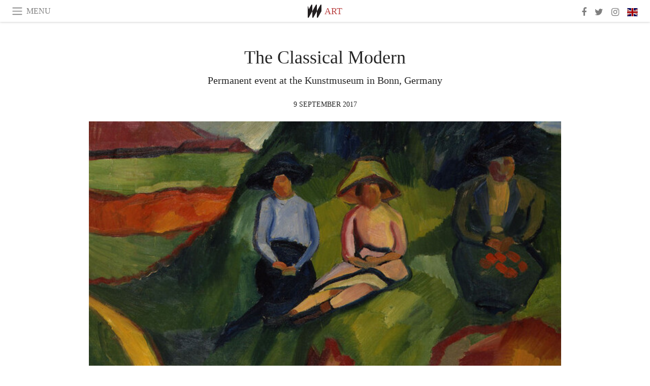

--- FILE ---
content_type: text/html; charset=utf-8
request_url: https://www.meer.com/en/30115-the-classical-modern
body_size: 44375
content:
<!DOCTYPE html><html data-google-maps-locale="en" lang="en"><head prefix="og: http://ogp.me/ns#"><meta charset="utf-8" /><meta content="IE=Edge" http-equiv="X-UA-Compatible" /><meta content="width=device-width, initial-scale=1.0, user-scalable=yes, shrink-to-fit=no" name="viewport" /><meta content="yes" name="apple-mobile-web-app-capable" /><meta content="yes" name="mobile-web-app-capable" /><meta content="black-translucent" name="apple-mobile-web-app-status-bar-style" /><meta content="telephone=no" name="format-detection" /><title>The Classical Modern | Meer</title><!-- https://realfavicongenerator.net/ -->
<link rel="apple-touch-icon" sizes="180x180" href="/apple-touch-icon.png">
<link rel="icon" type="image/png" sizes="32x32" href="/favicon-32x32.png">
<link rel="icon" type="image/png" sizes="16x16" href="/favicon-16x16.png">
<link rel="manifest" href="/site.webmanifest">
<link rel="mask-icon" href="/safari-pinned-tab.svg" color="#5bbad5">
<meta name="apple-mobile-web-app-title" content="Meer.com">
<meta name="application-name" content="Meer.com">
<meta name="msapplication-TileColor" content="#603cba">
<meta name="theme-color" content="#ffffff">
<meta name="csrf-param" content="authenticity_token" />
<meta name="csrf-token" content="nutTenX0zTtHL4XjbtrKi9A84ZxmZ9paGEZWb2uDs67/AkM9KUzji0tK45Sa1SdCL+puNditvvHebuLwVfOCZg==" /><link rel="stylesheet" media="all" href="/assets/application-06238d188a1f2a696d1f41cdeb0c30def9ab07ab54eac219ebeb35a0690bc447.css" /><script src="/assets/application-ece62d362d312c4b7712cbacd321028c359efa0855c9f2238479fdf8d2a24ee2.js"></script><!-- Global site tag (gtag.js) - Google Analytics -->
<script async src="https://www.googletagmanager.com/gtag/js?id=G-JFMX46PLYP"></script>
<script>
  window.dataLayer = window.dataLayer || [];
  function gtag(){dataLayer.push(arguments);}
  gtag('js', new Date());

  gtag('config', 'G-JFMX46PLYP');
</script>
<link href="https://plus.google.com/+Wsimag" rel="publisher" /><meta content="Permanent event at the Kunstmuseum in Bonn, Germany" name="description" /><link href="https://www.meer.com/en/30115-the-classical-modern" rel="canonical" /><meta content="summary_large_image" name="twitter:card" /><meta content="The Classical Modern " name="twitter:title" /><meta content="Permanent event at the Kunstmuseum in Bonn, Germany" name="twitter:description" /><meta content="@meerdotcom" name="twitter:site" /><meta content="https://media.meer.com/attachments/07ba69a97a7211515d6cdcfdfb3ad9b3cd5aa4a5/store/fill/860/645/cc3b3f5f64cbb4f335fe5977d12641860d3fedf2993bb44ed3004423823b/Hans-Thuar-Drei-Frauen-im-Grunen-1912.jpg" name="twitter:image:src" /><meta content="https://media.meer.com/attachments/07ba69a97a7211515d6cdcfdfb3ad9b3cd5aa4a5/store/fill/860/645/cc3b3f5f64cbb4f335fe5977d12641860d3fedf2993bb44ed3004423823b/Hans-Thuar-Drei-Frauen-im-Grunen-1912.jpg" property="og:image" /><meta content="860" property="og:image:width" /><meta content="645" property="og:image:height" /><meta content="article" property="og:type" /><meta content="The Classical Modern " property="og:title" /><meta content="Meer" property="og:site_name" /><meta content="https://www.meer.com/en/30115-the-classical-modern" property="og:url" /><meta content="Permanent event at the Kunstmuseum in Bonn, Germany" property="og:description" /><meta content="en_US" property="og:locale" /><meta content="2017-09-09T15:00:51Z" property="article:published_time" /><meta content="Art" property="article:section" /><meta content="281980885296599" property="fb:app_id" /><meta content="https://www.facebook.com/meerdotcom" property="article:publisher" /><script type='text/javascript' src='//platform-api.sharethis.com/js/sharethis.js#property=5a91ca65d57467001383d06c&product=sop' async='async'></script>
</head><body class="with-fullscreen-navbar"><div class="fullscreen-navbar-container fixed-top undecorated-links"><nav class="navbar navbar-light navbar-expand fullscreen-navbar-line click-navbar-to-open-fullscreen-area"><button class="click-to-open-fullscreen-area" style="border: 0px; background: #fff; cursor: pointer;" type="button"><span class="navbar-toggler-icon"></span></button><div class="navbar-text click-to-open-fullscreen-area text-uppercase" style="padding-top: 0.1rem; padding-bottom: 0rem; cursor: pointer;">Menu</div><div class="navbar-nav fullscreen-navbar-nav-centered"><div class="nav-item navbar-w-logo"><a href="https://www.meer.com/en"><img alt="Meer" style="height: 26px" src="/assets/meer_black1_final-ea60fd7c832c8103dac082510cc5ee738a8885138309480f46d74fcbadb94a52.svg" /></a></div><div class="d-none d-sm-block"><div class="nav-item navbar-category-link text-uppercase"><a href="https://www.meer.com/en/art">Art</a></div></div></div><ul class="navbar-nav ml-auto d-none d-sm-flex fullscreen-navbar-nav-right"><li class="nav-item"><a class="nav-link" href="https://www.facebook.com/meerdotcom"><i class="fa fa-facebook"></i></a></li><li class="nav-item"><a class="nav-link" href="https://twitter.com/meerdotcom"><i class="fa fa-twitter"></i></a></li><li class="nav-item"><a class="nav-link" href="https://www.instagram.com/meerdtcom"><i class="fa fa-instagram"></i></a></li><li class="nav-item"><a class="nav-link nav-language-flag click-to-open-fullscreen-area"><img alt="en" src="/assets/country-4x3/uk-ec548df897f28a824dfa03747339e070a59bbd95b8378ef1ebc3981df0a4f163.svg" /></a></li></ul></nav><div class="fullscreen-navbar-fullscreen-area click-navbar-to-open-fullscreen-area"><div class="container"><div class="row"><div class="col-0 col-md-2 col-lg-2 col-xl-3 click-to-open-fullscreen-area"></div><div class="col-12 col-md-8 col-lg-8 col-xl-6"><div class="row"><div class="col-0 col-sm-1 col-lg-2"></div><div class="col-12 col-sm-10 col-lg-8"><div class="text-center logotype-margin"><a href="https://www.meer.com/en"><img alt="Meer" style="width: 50%; margin-top: 34px; margin-bottom: 8px;" src="/assets/meer-logo-black-8cbdebd9c15e3fde3119dc305c3dc03e9bb75070978eb25dafe19e917cc962ad.svg" /></a></div></div></div><div class="row"><div class="col-0 col-sm-2 col-lg-3"></div><div class="col-12 col-sm-8 col-lg-6"><form action="https://www.meer.com/en/search" accept-charset="UTF-8" method="get"><input name="utf8" type="hidden" value="&#x2713;" /><div class="input-group"><input class="form-control" placeholder="Search" aria-label="Search" type="text" name="query" id="query" /><span class="input-group-btn"><button aria-label="Search" class="btn btn-secondary search-submit-button" style="border-color: #868e96 !important" type="button"><i aria-hidden="true" class="fa fa-search"></i></button></span></div></form></div></div><div class="row text-center headerless-line justify-content-center"><div class="col-auto col-sm px-2-col mb-1"><a href="https://www.meer.com/en">Magazine</a></div><div class="col-auto col-sm px-2-col mb-1"><a href="/en/calendar">Calendar</a></div><div class="col-auto col-sm px-2-col mb-1"><a href="/en/authors">Authors</a></div></div><h4 class="text-center mb-2">Categories</h4><div class="row text-center mb-4 justify-content-center"><div class="col-auto col-sm-6 col-lg-4 px-2-col mb-1"><div><a href="https://www.meer.com/en/architecture-and-design">Architecture &amp; Design</a></div></div><div class="col-auto col-sm-6 col-lg-4 px-2-col mb-1"><div class="current"><a href="https://www.meer.com/en/art">Art</a></div></div><div class="col-auto col-sm-6 col-lg-4 px-2-col mb-1"><div><a href="https://www.meer.com/en/culture">Culture</a></div></div><div class="col-auto col-sm-6 col-lg-4 px-2-col mb-1"><div><a href="https://www.meer.com/en/economy-and-politics">Economy &amp; Politics</a></div></div><div class="col-auto col-sm-6 col-lg-4 px-2-col mb-1"><div><a href="https://www.meer.com/en/entertainment">Entertainment</a></div></div><div class="col-auto col-sm-6 col-lg-4 px-2-col mb-1"><div><a href="https://www.meer.com/en/fashion">Fashion</a></div></div><div class="col-auto col-sm-6 col-lg-4 px-2-col mb-1"><div><a href="https://www.meer.com/en/feature">Feature</a></div></div><div class="col-auto col-sm-6 col-lg-4 px-2-col mb-1"><div><a href="https://www.meer.com/en/food-and-wine">Food &amp; Wine</a></div></div><div class="col-auto col-sm-6 col-lg-4 px-2-col mb-1"><div><a href="https://www.meer.com/en/science-and-technology">Science &amp; Technology</a></div></div><div class="col-auto col-sm-6 col-lg-4 px-2-col mb-1"><div><a href="https://www.meer.com/en/sport">Sport</a></div></div><div class="col-auto col-sm-6 col-lg-4 px-2-col mb-1"><div><a href="https://www.meer.com/en/travel">Travel</a></div></div><div class="col-auto col-sm-6 col-lg-4 px-2-col mb-1"><div><a href="https://www.meer.com/en/wellness">Wellness</a></div></div></div><h4 class="text-center mb-2">Profiles</h4><div class="row text-center mb-4 justify-content-center"><div class="col-auto col-sm-6 col-lg-4 px-2-col mb-1"><div><a href="/en/entities?type=5">Artists</a></div></div><div class="col-auto col-sm-6 col-lg-4 px-2-col mb-1"><div><a href="/en/entities?type=14">Associations</a></div></div><div class="col-auto col-sm-6 col-lg-4 px-2-col mb-1"><div><a href="/en/entities?type=10">Curators</a></div></div><div class="col-auto col-sm-6 col-lg-4 px-2-col mb-1"><div><a href="/en/entities?type=19">Fairs</a></div></div><div class="col-auto col-sm-6 col-lg-4 px-2-col mb-1"><div><a href="/en/entities?type=20">Festivals</a></div></div><div class="col-auto col-sm-6 col-lg-4 px-2-col mb-1"><div><a href="/en/entities?type=12">Foundations</a></div></div><div class="col-auto col-sm-6 col-lg-4 px-2-col mb-1"><div><a href="/en/entities?type=16">Galleries</a></div></div><div class="col-auto col-sm-6 col-lg-4 px-2-col mb-1"><div><a href="/en/entities?type=18">Libraries</a></div></div><div class="col-auto col-sm-6 col-lg-4 px-2-col mb-1"><div><a href="/en/entities?type=15">Museums</a></div></div><div class="col-auto col-sm-6 col-lg-4 px-2-col mb-1"><div><a href="/en/entities?type=22">Places</a></div></div><div class="col-auto col-sm-6 col-lg-4 px-2-col mb-1"><div><a href="/en/entities?type=13">Publishers</a></div></div><div class="col-auto col-sm-6 col-lg-4 px-2-col mb-1"><div><a href="/en/entities?type=17">Theatres</a></div></div></div></div><div class="col-0 col-md-2 col-lg-2 col-xl-3 click-to-open-fullscreen-area"></div></div><div class="row"><div class="col-0 col-sm-1 col-md-2 col-lg-3 col-xl-4 click-to-open-fullscreen-area"></div><div class="col-12 col-sm-10 col-md-8 col-lg-6 col-xl-4"><h4 class="text-center mb-2">Editions</h4><div class="row text-center edition-selector mb-4 justify-content-center"><div class="col-auto col-sm-4 mb-1 px-2-col"><div class="current"><span title="English"><a href="https://www.meer.com/en" lang="en"><img alt="en" src="/assets/country-4x3/uk-ec548df897f28a824dfa03747339e070a59bbd95b8378ef1ebc3981df0a4f163.svg" />English</a></span></div></div><div class="col-auto col-sm-4 mb-1 px-2-col"><div><span title="Spanish"><a href="https://www.meer.com/es" lang="es"><img alt="es" src="/assets/country-4x3/es-4c2d01e3cfe896cbcaa0edaf59cb79eacf48f7bd1b463c2ba667cff864479a60.svg" />Español</a></span></div></div><div class="col-auto col-sm-4 mb-1 px-2-col"><div><span title="French"><a href="https://www.meer.com/fr" lang="fr"><img alt="fr" src="/assets/country-4x3/fr-9dc10f74431a42978154d1f4e5709d5713eb3010e3dab1b4355def41f5cb2f40.svg" />Français</a></span></div></div><div class="col-auto col-sm-4 mb-1 px-2-col"><div><span title="German"><a href="https://www.meer.com/de" lang="de"><img alt="de" src="/assets/country-4x3/de-67c3d441eacc4745030486758654a626569b503d90fd248e9c33417f2e781d65.svg" />Deutsch</a></span></div></div><div class="col-auto col-sm-4 mb-1 px-2-col"><div><span title="Italian"><a href="https://www.meer.com/it" lang="it"><img alt="it" src="/assets/country-4x3/it-cfb16d45345e5d9ecd5443c0260d72110496de0049e3d78817c2329835a2d730.svg" />Italiano</a></span></div></div><div class="col-auto col-sm-4 mb-1 px-2-col"><div><span title="Portuguese"><a href="https://www.meer.com/pt" lang="pt"><img alt="pt" src="/assets/country-4x3/pt-d8f246ae139c60bade9fbe1047ce9c5e668be01c3b6d445fc87fbd0a328d2760.svg" />Português</a></span></div></div></div></div><div class="col-0 col-sm-1 col-md-2 col-lg-3 col-xl-4 click-to-open-fullscreen-area"></div></div></div></div></div><div class="container"><div class="row mb-2"><div class="col-12"><div class="article-title-area"><h1 class="title">The Classical Modern </h1><h2 class="lead">Permanent event at the Kunstmuseum in Bonn, Germany</h2></div><div class="article-header-author"><div class="published_at text-uppercase">9 September 2017 </div></div></div></div><div class="row article-cover-image"><div class="col-12 mb-2"><a href="/kunstmusuembonn/artworks/109411"><div class="image-new-container"><div class="image" style="padding-bottom:56.25%"><img sizes="(min-width:1800px) 1722px, (min-width:1550px) 1470px, (min-width:1300px) 1230px, (min-width:992px) 930px, (min-width:768px) 690px, (min-width:576px) 510px, 545px" srcset="//media.meer.com/attachments/12589061d24719f2a3a0111b319174cd9cd852c7/store/fill/690/388/cc3b3f5f64cbb4f335fe5977d12641860d3fedf2993bb44ed3004423823b/Hans-Thuar-Drei-Frauen-im-Grunen-1912.jpg 690w,//media.meer.com/attachments/4d513fc916dba1988ccbaa6693b19ab5d23c8da1/store/fill/545/307/cc3b3f5f64cbb4f335fe5977d12641860d3fedf2993bb44ed3004423823b/Hans-Thuar-Drei-Frauen-im-Grunen-1912.jpg 545w" alt="Hans Thuar, Drei Frauen im Grünen, 1912" src="//media.meer.com/attachments/12589061d24719f2a3a0111b319174cd9cd852c7/store/fill/690/388/cc3b3f5f64cbb4f335fe5977d12641860d3fedf2993bb44ed3004423823b/Hans-Thuar-Drei-Frauen-im-Grunen-1912.jpg" /></div></div></a></div><div class="col-12 image_caption">Hans Thuar, Drei Frauen im Grünen, 1912</div></div><div class="row mb-4 justify-content-center"><div class="col-lg-10 col-xl-8 col-hd-7"><div class="article-body"><p>In 1913, at the Cohen Art Salon in Bonn, August Macke organized the “Exhibition of Rhenish Expressionists”, which showed works by 16 artists. The exhibition heralded the conviction and claim that, in addition to the “Brücke” in Dresden and Berlin, and the “Blauer Reiter” in Munich, in the western part of Germany there was another center for German art. </p>

<p>In their art, Rhenish artists, such as Franz Seraph Henseler, Franz M. Jansen, Helmuth Macke, Carlo Mense, Heinrich Nauen, Paul Adolf Seehaus and Hans Thuar oriented themselves mainly to the west, to French art, and, with restrained expressive gestures, remained dedicated to a rather poetic portrayal of reality, not lastly taking their motifs from the landscape of the Rhineland. Early on, when making its purchases the Kunstmuseum concentrated on those artists who took part in the Bonn exhibition in 1913. Thus, a representative survey of the various aspects and goals of Rhenish Expressionism has been the result.</p>

<p>In addition, the Kunstmuseum acquired a series of pictures, which place the works of August Macke and the Rhenish Expressionists in the context of the Classical Modern. Of particular significance is, among other things, the painting Formes circulaires, Lune N°2 (1913) by Robert Delaunay, who was the first artist to develop the model of a non-objective art solely from color. Works by Alexei Javlensky and Heinrich Campendonk, who participated both in the circle of Rhenish Expressionists as well as in the Exhibitions of the Blauer Reiter, broaden the spectrum as do pieces of art from the Brücke, including paintings by Ernst Ludwig Kirchner, Erich Heckel, and Karl Schmidt-Rottluff.</p>
</div><div class="article-page-share"><div class="sharethis-inline-share-buttons"></div></div><div class="row serif-font-family textgrey-color"><div class="col-3 d-sm-none"></div><div class="col-6 col-sm-4 col-md-3 col-hp-2 mb-3 px-xs-extra"><a href="/kunstmusuembonn/en"><div class="image-new-container round-image-container"><div class="image" style="padding-bottom:100.0%"><img sizes="(min-width:1800px) 262px, (min-width:1550px) 220px, (min-width:1300px) 180px, (min-width:992px) 130px, (min-width:768px) 150px, (min-width:576px) 150px, 258px" srcset="//media.meer.com/attachments/a0fa483a3b493fc3627eb8ba62c2fc807967fe2b/store/fill/524/524/cc3b3f5f64cbb4f335fe5977d12641860d3fedf2993bb44ed3004423823b/Kunstmuseum.jpg 524w,//media.meer.com/attachments/e7d9c1aa05ef06c340ec7e7c4fefc4949a3efd22/store/fill/360/360/cc3b3f5f64cbb4f335fe5977d12641860d3fedf2993bb44ed3004423823b/Kunstmuseum.jpg 360w,//media.meer.com/attachments/c9b758a25dd062615b03765db318b69e23fc4648/store/fill/262/262/cc3b3f5f64cbb4f335fe5977d12641860d3fedf2993bb44ed3004423823b/Kunstmuseum.jpg 262w,//media.meer.com/attachments/3019778b647270522eea720b24a15c82a4011621/store/fill/180/180/cc3b3f5f64cbb4f335fe5977d12641860d3fedf2993bb44ed3004423823b/Kunstmuseum.jpg 180w,//media.meer.com/attachments/51beb534d8f0bb7cda7171c38b7c570330ff37c0/store/fill/130/130/cc3b3f5f64cbb4f335fe5977d12641860d3fedf2993bb44ed3004423823b/Kunstmuseum.jpg 130w" alt="Kunstmuseum" src="//media.meer.com/attachments/3019778b647270522eea720b24a15c82a4011621/store/fill/180/180/cc3b3f5f64cbb4f335fe5977d12641860d3fedf2993bb44ed3004423823b/Kunstmuseum.jpg" /></div></div></a></div><div class="col-3 d-sm-none"></div><div class="text-center text-sm-left col-sm-8 col-md-9 col-hp-10"><div class="font-28 mb-2"><a class="first-highlight-color" href="/kunstmusuembonn/en">Kunstmuseum</a></div><div class="row off-align-items-center"><div class="col-12 col-hp"><div class="font-15 tall-line-height mb-2">With one of the internationally most important collections of German art  – based on the seminal inventory of works by August Macke –, the Kunstmuseum disposes over a collection profile that is unparalleled throughout the country. The collection focuses on the Rhenish Expressionists, German Art after 1945 including Joseph Beuys’ Multiples as well as graphic art including photography and the video center Ingrid Oppenheim.</div><div class="mb-2"><a class="btn btn-outline-first-highlight-color btn-slightly-sm" href="/kunstmusuembonn/en" role="button">Museum profile</a></div></div><div class="col-12 col-hp-auto text-center py-2 py-hp-0"><div class="row flex-hp-column justify-content-center"><div class="col-auto mb-3"><div class="font-15">Location</div><div class="font-22">Bonn, Germany</div></div><div class="col-auto mb-3"><div class="font-15">Founded in</div><div class="font-22">2012</div></div></div></div></div></div></div></div></div><div class="mb-5" id="gallery"><div class="row no-gutters mb-3"><div class="col-lg-12 order-lg-3 col-xl-4 order-xl-1"><a href="/kunstmusuembonn/artworks/109412"><div class="image-new-container"><div class="image" style="padding-bottom:100.0%"><img sizes="(min-width:1800px) 574px, (min-width:1550px) 490px, (min-width:1300px) 410px, (min-width:992px) 930px, (min-width:768px) 690px, (min-width:576px) 510px, 545px" srcset="//media.meer.com/attachments/ac3b01320152af8313b17993a9f773b0bcd5da68/store/fill/410/410/08e6912d730fd3e6dae38b89787263c6a3f76c5a4f478e0cc14f775e2348/Robert-Delaunay-Formes-circulaieres-Lune-No-2-1913.jpg 410w" alt="Robert Delaunay, Formes circulaieres, Lune No 2, 1913" src="//media.meer.com/attachments/ac3b01320152af8313b17993a9f773b0bcd5da68/store/fill/410/410/08e6912d730fd3e6dae38b89787263c6a3f76c5a4f478e0cc14f775e2348/Robert-Delaunay-Formes-circulaieres-Lune-No-2-1913.jpg" /></div></div></a></div><div class="col-lg-6 order-lg-1 col-xl-4 order-xl-2"><a href="/kunstmusuembonn/artworks/109413"><div class="image-new-container"><div class="image" style="padding-bottom:100.0%"><img sizes="(min-width:1800px) 574px, (min-width:1550px) 490px, (min-width:1300px) 410px, (min-width:992px) 465px, (min-width:768px) 690px, (min-width:576px) 510px, 545px" srcset="//media.meer.com/attachments/861e165476091c6793933f655a68abb943ad3c19/store/fill/490/490/8a71dda4e4fdc0cb61d4a363dfdfd063b26ccc728db34afb3dc6aff02892/Alexej-Jawlensky-Madchen-mit-niedergeschlagenen-Augen-um-1912.jpg 490w" alt="Alexej Jawlensky, Mädchen mit niedergeschlagenen Augen, um 1912" src="//media.meer.com/attachments/861e165476091c6793933f655a68abb943ad3c19/store/fill/490/490/8a71dda4e4fdc0cb61d4a363dfdfd063b26ccc728db34afb3dc6aff02892/Alexej-Jawlensky-Madchen-mit-niedergeschlagenen-Augen-um-1912.jpg" /></div></div></a></div><div class="col-lg-6 order-lg-2 col-xl-4 order-xl-3"><a href="/kunstmusuembonn/artworks/109414"><div class="image-new-container"><div class="image" style="padding-bottom:100.0%"><img sizes="(min-width:1800px) 574px, (min-width:1550px) 490px, (min-width:1300px) 410px, (min-width:992px) 465px, (min-width:768px) 690px, (min-width:576px) 510px, 545px" srcset="//media.meer.com/attachments/d80170a9a2d85cb2bde9977f074587b22ce4c765/store/fill/490/490/5747a88dba54ffd28ff4cc349cdb704d512c6bd58d678d2aabfc012e4cf8/Heinrich-Nauen-Herbstwald-1911.jpg 490w" alt="Heinrich Nauen, Herbstwald, 1911" src="//media.meer.com/attachments/d80170a9a2d85cb2bde9977f074587b22ce4c765/store/fill/490/490/5747a88dba54ffd28ff4cc349cdb704d512c6bd58d678d2aabfc012e4cf8/Heinrich-Nauen-Herbstwald-1911.jpg" /></div></div></a></div></div><div class="textgrey-color serif-font-family font-15"><div class="d-block d-lg-none d-xl-block"><ol><li class="mb-2">Robert Delaunay, Formes circulaieres, Lune No 2, 1913</li><li class="mb-2">Alexej Jawlensky, Mädchen mit niedergeschlagenen Augen, um 1912</li><li class="mb-2">Heinrich Nauen, Herbstwald, 1911</li></ol></div><div class="d-none d-lg-block d-xl-none"><ol><li class="mb-2">Alexej Jawlensky, Mädchen mit niedergeschlagenen Augen, um 1912</li><li class="mb-2">Heinrich Nauen, Herbstwald, 1911</li><li class="mb-2">Robert Delaunay, Formes circulaieres, Lune No 2, 1913</li></ol></div></div></div><div class="related-articles mb-2"><h3 class="text-uppercase"><a class="first-highlight-color" href="/kunstmusuembonn/en">More from Kunstmuseum</a></h3><div class="row"><div class="col-12 col-sm-6 col-lg-3 mb-2"><a href="/en/30112-august-macke"><div class="image-new-container"><div class="image" style="padding-bottom:100.0%"><img sizes="(min-width:1800px) 408px, (min-width:1550px) 345px, (min-width:1300px) 285px, (min-width:992px) 210px, (min-width:768px) 330px, (min-width:576px) 240px, 545px" srcset="//media.meer.com/attachments/a0cb3484f5f64e6d8e7d694396bbc6c113fd62fc/store/fill/570/570/385a62d0f2f8e984577371e84479c24a72f51b5a91f411f528f9285741dc/August-Macke-Stillleben-mit-Apfelschale-und-japanischem-Facher-1912.jpg 570w,//media.meer.com/attachments/3c28519c15ecf22c1d938cd8d46f465d990ccbd6/store/fill/420/420/385a62d0f2f8e984577371e84479c24a72f51b5a91f411f528f9285741dc/August-Macke-Stillleben-mit-Apfelschale-und-japanischem-Facher-1912.jpg 420w,//media.meer.com/attachments/854a4f2da6ef7e09ccf1578527de388ce3a166da/store/fill/330/330/385a62d0f2f8e984577371e84479c24a72f51b5a91f411f528f9285741dc/August-Macke-Stillleben-mit-Apfelschale-und-japanischem-Facher-1912.jpg 330w,//media.meer.com/attachments/966b35882dc021f770d2febe2f75816b75a95729/store/fill/240/240/385a62d0f2f8e984577371e84479c24a72f51b5a91f411f528f9285741dc/August-Macke-Stillleben-mit-Apfelschale-und-japanischem-Facher-1912.jpg 240w" alt="August Macke, Stillleben mit Apfelschale und japanischem Fächer, 1912" src="//media.meer.com/attachments/854a4f2da6ef7e09ccf1578527de388ce3a166da/store/fill/330/330/385a62d0f2f8e984577371e84479c24a72f51b5a91f411f528f9285741dc/August-Macke-Stillleben-mit-Apfelschale-und-japanischem-Facher-1912.jpg" /></div></div></a><div class="text-center serif-font-family mb-3 mt-2"><a class="title-color" href="/en/30112-august-macke"><div class="font-22 font-sm-18 font-md-20 font-lg-18 font-xl-20">August Macke</div><div class="font-16 font-sm-14 font-md-15 font-lg-14 font-xl-15">Permanent event</div></a></div></div><div class="col-12 col-sm-6 col-lg-3 mb-2"><a href="/en/30119-joseph-beuys"><div class="image-new-container"><div class="image" style="padding-bottom:100.0%"><img sizes="(min-width:1800px) 408px, (min-width:1550px) 345px, (min-width:1300px) 285px, (min-width:992px) 210px, (min-width:768px) 330px, (min-width:576px) 240px, 545px" srcset="//media.meer.com/attachments/f8d65398fd6aea89789bc668ae16d5f947144174/store/fill/1090/1090/eb25fe08226db76bbd1667b6b013552ee95571f321b90d0d215f9e43ddc8/Joseph-Beuys-Filzanzug-1970-c-VG-Bild-Kunst-Bonn-2014.jpg 1090w,//media.meer.com/attachments/676d5a9ae0a6e55192f539cdea20d82c9ce4069e/store/fill/816/816/eb25fe08226db76bbd1667b6b013552ee95571f321b90d0d215f9e43ddc8/Joseph-Beuys-Filzanzug-1970-c-VG-Bild-Kunst-Bonn-2014.jpg 816w,//media.meer.com/attachments/38ccd37c42d96c4de03b366b2d3b9a5e3455b6e5/store/fill/570/570/eb25fe08226db76bbd1667b6b013552ee95571f321b90d0d215f9e43ddc8/Joseph-Beuys-Filzanzug-1970-c-VG-Bild-Kunst-Bonn-2014.jpg 570w,//media.meer.com/attachments/6c09433b180bf4acaf7769658b8be240a19d7353/store/fill/420/420/eb25fe08226db76bbd1667b6b013552ee95571f321b90d0d215f9e43ddc8/Joseph-Beuys-Filzanzug-1970-c-VG-Bild-Kunst-Bonn-2014.jpg 420w,//media.meer.com/attachments/cba66819f2413a8edf61e133a860ebef2813c768/store/fill/330/330/eb25fe08226db76bbd1667b6b013552ee95571f321b90d0d215f9e43ddc8/Joseph-Beuys-Filzanzug-1970-c-VG-Bild-Kunst-Bonn-2014.jpg 330w,//media.meer.com/attachments/c5adb70db9b45f37dc7e5715b16a8574d1047703/store/fill/240/240/eb25fe08226db76bbd1667b6b013552ee95571f321b90d0d215f9e43ddc8/Joseph-Beuys-Filzanzug-1970-c-VG-Bild-Kunst-Bonn-2014.jpg 240w" alt="Joseph Beuys, Filzanzug, 1970
© VG Bild-Kunst, Bonn 2014" src="//media.meer.com/attachments/cba66819f2413a8edf61e133a860ebef2813c768/store/fill/330/330/eb25fe08226db76bbd1667b6b013552ee95571f321b90d0d215f9e43ddc8/Joseph-Beuys-Filzanzug-1970-c-VG-Bild-Kunst-Bonn-2014.jpg" /></div></div></a><div class="text-center serif-font-family mb-3 mt-2"><a class="title-color" href="/en/30119-joseph-beuys"><div class="font-22 font-sm-18 font-md-20 font-lg-18 font-xl-20">Joseph Beuys</div><div class="font-16 font-sm-14 font-md-15 font-lg-14 font-xl-15">Permanent event</div></a></div></div><div class="col-12 col-sm-6 col-lg-3 mb-2"><a href="/en/30116-max-ernst"><div class="image-new-container"><div class="image" style="padding-bottom:100.0%"><img sizes="(min-width:1800px) 408px, (min-width:1550px) 345px, (min-width:1300px) 285px, (min-width:992px) 210px, (min-width:768px) 330px, (min-width:576px) 240px, 545px" srcset="//media.meer.com/attachments/b93c73c56177877178b1c80445bc23d8c3daafbb/store/fill/690/690/0a1863f7e1e096c1a72c8b47405170ea4df72a007933a3002c51ce8f892d/Max-Ernst-Gratenwald-1926-c-VG-Bild-Kunst-Bonn-2014.jpg 690w,//media.meer.com/attachments/4be8eae94b6deee90b6bfb9632f7ae270691189d/store/fill/545/545/0a1863f7e1e096c1a72c8b47405170ea4df72a007933a3002c51ce8f892d/Max-Ernst-Gratenwald-1926-c-VG-Bild-Kunst-Bonn-2014.jpg 545w,//media.meer.com/attachments/f39b90e639514e1a424689cb11e810ef5cafdd4e/store/fill/420/420/0a1863f7e1e096c1a72c8b47405170ea4df72a007933a3002c51ce8f892d/Max-Ernst-Gratenwald-1926-c-VG-Bild-Kunst-Bonn-2014.jpg 420w,//media.meer.com/attachments/b164f5d5d09321e4f0e8b85c1842705ea6c305ef/store/fill/330/330/0a1863f7e1e096c1a72c8b47405170ea4df72a007933a3002c51ce8f892d/Max-Ernst-Gratenwald-1926-c-VG-Bild-Kunst-Bonn-2014.jpg 330w,//media.meer.com/attachments/9136c16492cad94ddda1add5d4bc69932e3fe021/store/fill/240/240/0a1863f7e1e096c1a72c8b47405170ea4df72a007933a3002c51ce8f892d/Max-Ernst-Gratenwald-1926-c-VG-Bild-Kunst-Bonn-2014.jpg 240w" alt="Max Ernst, Grätenwald, 1926 
© VG Bild-Kunst, Bonn 2014" src="//media.meer.com/attachments/b164f5d5d09321e4f0e8b85c1842705ea6c305ef/store/fill/330/330/0a1863f7e1e096c1a72c8b47405170ea4df72a007933a3002c51ce8f892d/Max-Ernst-Gratenwald-1926-c-VG-Bild-Kunst-Bonn-2014.jpg" /></div></div></a><div class="text-center serif-font-family mb-3 mt-2"><a class="title-color" href="/en/30116-max-ernst"><div class="font-22 font-sm-18 font-md-20 font-lg-18 font-xl-20">Max Ernst</div><div class="font-16 font-sm-14 font-md-15 font-lg-14 font-xl-15">Permanent event</div></a></div></div><div class="col-12 col-sm-6 col-lg-3 mb-2"><a href="/en/60956-martin-noel"><div class="image-new-container"><div class="image" style="padding-bottom:100.0%"><img sizes="(min-width:1800px) 408px, (min-width:1550px) 345px, (min-width:1300px) 285px, (min-width:992px) 210px, (min-width:768px) 330px, (min-width:576px) 240px, 545px" srcset="//media.meer.com/attachments/2b981f61a7dd4d29ac66b71f1ea198e815da7f93/store/fill/570/570/3ea229722e76cd70a8b07aaabc55ff64ea7bc7e05da9050d56cc8219320d/Martin-Noel-Courtesy-of-Kunstmuseum.jpg 570w,//media.meer.com/attachments/1f21dca66fb2f66b0f672f08549b081c004340ff/store/fill/420/420/3ea229722e76cd70a8b07aaabc55ff64ea7bc7e05da9050d56cc8219320d/Martin-Noel-Courtesy-of-Kunstmuseum.jpg 420w,//media.meer.com/attachments/71b56bd71b4d76acf6a600e14169357273bbffb9/store/fill/330/330/3ea229722e76cd70a8b07aaabc55ff64ea7bc7e05da9050d56cc8219320d/Martin-Noel-Courtesy-of-Kunstmuseum.jpg 330w,//media.meer.com/attachments/82a0ec85c4512bba0b7d04285c25874817d2a0c3/store/fill/240/240/3ea229722e76cd70a8b07aaabc55ff64ea7bc7e05da9050d56cc8219320d/Martin-Noel-Courtesy-of-Kunstmuseum.jpg 240w" alt="Martin Noël. Courtesy of Kunstmuseum" src="//media.meer.com/attachments/71b56bd71b4d76acf6a600e14169357273bbffb9/store/fill/330/330/3ea229722e76cd70a8b07aaabc55ff64ea7bc7e05da9050d56cc8219320d/Martin-Noel-Courtesy-of-Kunstmuseum.jpg" /></div></div></a><div class="text-center serif-font-family mb-3 mt-2"><a class="title-color" href="/en/60956-martin-noel"><div class="font-22 font-sm-18 font-md-20 font-lg-18 font-xl-20">Martin Noël</div><div class="font-16 font-sm-14 font-md-15 font-lg-14 font-xl-15">12 Mar — 14 Jun 2020</div></a></div></div></div></div><div class="related-articles mb-2"><h3><a class="first-highlight-color text-uppercase" href="/en/calendar?country_id=64&amp;locality_id=1131243">More in Bonn, Germany</a></h3><div class="row"><div class="col-12 col-sm-6 col-lg-3 mb-2"><a href="/en/99315-expedition-to-the-worlds-oceans"><div class="image-new-container"><div class="image" style="padding-bottom:100.0%"><img sizes="(min-width:1800px) 408px, (min-width:1550px) 345px, (min-width:1300px) 285px, (min-width:992px) 210px, (min-width:768px) 330px, (min-width:576px) 240px, 545px" srcset="//media.meer.com/attachments/b79a34f35c2386def10a6640dc0a4ab949377545/store/fill/1090/1090/853aa8a27aa0b086c9443de793ec2605c80eafacec92bfe7653d8a27e08c/Expedition-to-the-worlds-oceans-exhibition-view-Courtesy-of-Bundeskunsthalle.jpg 1090w,//media.meer.com/attachments/2b33f577898ed76386d4dcf767bfef29268aa6e6/store/fill/816/816/853aa8a27aa0b086c9443de793ec2605c80eafacec92bfe7653d8a27e08c/Expedition-to-the-worlds-oceans-exhibition-view-Courtesy-of-Bundeskunsthalle.jpg 816w,//media.meer.com/attachments/f08da92822ecd506796a8c983de99030eabdb773/store/fill/570/570/853aa8a27aa0b086c9443de793ec2605c80eafacec92bfe7653d8a27e08c/Expedition-to-the-worlds-oceans-exhibition-view-Courtesy-of-Bundeskunsthalle.jpg 570w,//media.meer.com/attachments/7bcb709aa36080ae45cf31cd078159437c079ea1/store/fill/420/420/853aa8a27aa0b086c9443de793ec2605c80eafacec92bfe7653d8a27e08c/Expedition-to-the-worlds-oceans-exhibition-view-Courtesy-of-Bundeskunsthalle.jpg 420w,//media.meer.com/attachments/0a1fbbde7783b738d0390497fca0c50d65205a38/store/fill/330/330/853aa8a27aa0b086c9443de793ec2605c80eafacec92bfe7653d8a27e08c/Expedition-to-the-worlds-oceans-exhibition-view-Courtesy-of-Bundeskunsthalle.jpg 330w,//media.meer.com/attachments/d3fc16da02306cfe9ec8e9831b0f799140ed48c4/store/fill/240/240/853aa8a27aa0b086c9443de793ec2605c80eafacec92bfe7653d8a27e08c/Expedition-to-the-worlds-oceans-exhibition-view-Courtesy-of-Bundeskunsthalle.jpg 240w" alt="Expedition to the world&#39;s oceans, exhibition view. Courtesy of Bundeskunsthalle" src="//media.meer.com/attachments/0a1fbbde7783b738d0390497fca0c50d65205a38/store/fill/330/330/853aa8a27aa0b086c9443de793ec2605c80eafacec92bfe7653d8a27e08c/Expedition-to-the-worlds-oceans-exhibition-view-Courtesy-of-Bundeskunsthalle.jpg" /></div></div></a><div class="text-center serif-font-family mb-3 mt-2"><a class="first-highlight-color font-14 font-sm-12 font-md-13 font-lg-12 font-xl-13 text-uppercase" href="https://www.meer.com/en/science-and-technology">Science &amp; Technology</a><a class="title-color" href="/en/99315-expedition-to-the-worlds-oceans"><div class="font-22 font-sm-18 font-md-20 font-lg-18 font-xl-20">Expedition to the world&#39;s oceans</div><div class="font-16 font-sm-14 font-md-15 font-lg-14 font-xl-15">2 Oct 2025 — 6 Apr 2026 at Bundeskunsthalle</div></a></div></div></div></div><div class="related-articles mb-2"><h3><a class="first-highlight-color text-uppercase" href="/en/calendar?country_id=64">More in Germany</a></h3><div class="row"><div class="col-12 col-sm-6 col-lg-3 mb-2"><a href="/en/102946-ive-missed-our-conversations-dot-dot-dot"><div class="image-new-container"><div class="image" style="padding-bottom:100.0%"><img sizes="(min-width:1800px) 408px, (min-width:1550px) 345px, (min-width:1300px) 285px, (min-width:992px) 210px, (min-width:768px) 330px, (min-width:576px) 240px, 545px" srcset="//media.meer.com/attachments/4f84731ed4ec060c770d94ebe787fe33604acf53/store/fill/1090/1090/3d6064300c84e970a9c4faa4ff1be58647fa15a8eec8bde3d1987428f4fe/Margaret-Murphy-Memory-palace-video-still-detail-2025-Courtesy-of-Schlachter-151-by-OOR-Studio.jpg 1090w,//media.meer.com/attachments/aea989394b3130acaf42d57117f0b7541f235153/store/fill/816/816/3d6064300c84e970a9c4faa4ff1be58647fa15a8eec8bde3d1987428f4fe/Margaret-Murphy-Memory-palace-video-still-detail-2025-Courtesy-of-Schlachter-151-by-OOR-Studio.jpg 816w,//media.meer.com/attachments/a30188f1fc018af98f4d6525484ede6acdeaad9a/store/fill/570/570/3d6064300c84e970a9c4faa4ff1be58647fa15a8eec8bde3d1987428f4fe/Margaret-Murphy-Memory-palace-video-still-detail-2025-Courtesy-of-Schlachter-151-by-OOR-Studio.jpg 570w,//media.meer.com/attachments/f190ff883649b1be6ed98fb777fa8e759ff96ac2/store/fill/420/420/3d6064300c84e970a9c4faa4ff1be58647fa15a8eec8bde3d1987428f4fe/Margaret-Murphy-Memory-palace-video-still-detail-2025-Courtesy-of-Schlachter-151-by-OOR-Studio.jpg 420w,//media.meer.com/attachments/1f02b075698a5a497228c52d4151c2e0ecd13121/store/fill/330/330/3d6064300c84e970a9c4faa4ff1be58647fa15a8eec8bde3d1987428f4fe/Margaret-Murphy-Memory-palace-video-still-detail-2025-Courtesy-of-Schlachter-151-by-OOR-Studio.jpg 330w,//media.meer.com/attachments/5f5022b80ef701b3ef6bf09006b240760bf37c43/store/fill/240/240/3d6064300c84e970a9c4faa4ff1be58647fa15a8eec8bde3d1987428f4fe/Margaret-Murphy-Memory-palace-video-still-detail-2025-Courtesy-of-Schlachter-151-by-OOR-Studio.jpg 240w" alt="Margaret Murphy, Memory palace (video still) (detail), 2025. Courtesy of Schlachter 151 by OOR Studio" src="//media.meer.com/attachments/1f02b075698a5a497228c52d4151c2e0ecd13121/store/fill/330/330/3d6064300c84e970a9c4faa4ff1be58647fa15a8eec8bde3d1987428f4fe/Margaret-Murphy-Memory-palace-video-still-detail-2025-Courtesy-of-Schlachter-151-by-OOR-Studio.jpg" /></div></div></a><div class="text-center serif-font-family mb-3 mt-2"><a class="title-color" href="/en/102946-ive-missed-our-conversations-dot-dot-dot"><div class="font-22 font-sm-18 font-md-20 font-lg-18 font-xl-20">I’ve missed our conversations  (...)</div><div class="font-16 font-sm-14 font-md-15 font-lg-14 font-xl-15">27 Jan — 12 Mar 2026 at Schlachter 151 in Berlin</div></a></div></div><div class="col-12 col-sm-6 col-lg-3 mb-2"><a href="/en/102156-possibilities-of-an-island"><div class="image-new-container"><div class="image" style="padding-bottom:100.0%"><img sizes="(min-width:1800px) 408px, (min-width:1550px) 345px, (min-width:1300px) 285px, (min-width:992px) 210px, (min-width:768px) 330px, (min-width:576px) 240px, 545px" srcset="//media.meer.com/attachments/605fe966d58bcd068aa13435e32371a10a1c0f21/store/fill/1090/1090/47827b6637f9e4e5528866f5f8e129ef80db845aea51612f98e186f8dc5a/James-Ensor-Les-peches-capitaux-domines-par-la-mort-detail-1904-Courtesy-of-Sammlung-Scharf.jpg 1090w,//media.meer.com/attachments/38d789d25cb3d2d16b86cae987a4bb914103b75a/store/fill/816/816/47827b6637f9e4e5528866f5f8e129ef80db845aea51612f98e186f8dc5a/James-Ensor-Les-peches-capitaux-domines-par-la-mort-detail-1904-Courtesy-of-Sammlung-Scharf.jpg 816w,//media.meer.com/attachments/3f8faaa0cde1fc2856305e07b49f84be9a13aaf8/store/fill/570/570/47827b6637f9e4e5528866f5f8e129ef80db845aea51612f98e186f8dc5a/James-Ensor-Les-peches-capitaux-domines-par-la-mort-detail-1904-Courtesy-of-Sammlung-Scharf.jpg 570w,//media.meer.com/attachments/13ce397eae68f16285a51dbf92f2ebee06039c36/store/fill/420/420/47827b6637f9e4e5528866f5f8e129ef80db845aea51612f98e186f8dc5a/James-Ensor-Les-peches-capitaux-domines-par-la-mort-detail-1904-Courtesy-of-Sammlung-Scharf.jpg 420w,//media.meer.com/attachments/1fe45713077156dc91b8a2852727ffff174a5ac5/store/fill/330/330/47827b6637f9e4e5528866f5f8e129ef80db845aea51612f98e186f8dc5a/James-Ensor-Les-peches-capitaux-domines-par-la-mort-detail-1904-Courtesy-of-Sammlung-Scharf.jpg 330w,//media.meer.com/attachments/37549aaaf32f5d9f1558fc6fc35ea4623a60e3af/store/fill/240/240/47827b6637f9e4e5528866f5f8e129ef80db845aea51612f98e186f8dc5a/James-Ensor-Les-peches-capitaux-domines-par-la-mort-detail-1904-Courtesy-of-Sammlung-Scharf.jpg 240w" alt="James Ensor, Les péchés capitaux dominés par la mort (detail), 1904. Courtesy of Sammlung Scharf-Gerstenberg" src="//media.meer.com/attachments/1fe45713077156dc91b8a2852727ffff174a5ac5/store/fill/330/330/47827b6637f9e4e5528866f5f8e129ef80db845aea51612f98e186f8dc5a/James-Ensor-Les-peches-capitaux-domines-par-la-mort-detail-1904-Courtesy-of-Sammlung-Scharf.jpg" /></div></div></a><div class="text-center serif-font-family mb-3 mt-2"><a class="title-color" href="/en/102156-possibilities-of-an-island"><div class="font-22 font-sm-18 font-md-20 font-lg-18 font-xl-20">Possibilities of an island</div><div class="font-16 font-sm-14 font-md-15 font-lg-14 font-xl-15">19 Dec 2025 — 3 May 2026 at Sammlung Scharf-Gerstenberg in Berlin</div></a></div></div><div class="col-12 col-sm-6 col-lg-3 mb-2"><a href="/en/102039-20-years-gerhard-richter-archive-dot-dot-dot"><div class="image-new-container"><div class="image" style="padding-bottom:100.0%"><img sizes="(min-width:1800px) 408px, (min-width:1550px) 345px, (min-width:1300px) 285px, (min-width:992px) 210px, (min-width:768px) 330px, (min-width:576px) 240px, 545px" srcset="//media.meer.com/attachments/afeda8d69ea3940993d196306ebae6bf42ddbc0a/store/fill/1090/1090/57f45904153a35c42e337ba8a3458f1730c3838ce93de14a521eddc3d124/20-years-Gerhard-Richter-archive-Works-materials-curiosities-exhibition-view-Courtesy-of.jpg 1090w,//media.meer.com/attachments/96894b736155571e5a7b3d53125b1294e7ce04fd/store/fill/816/816/57f45904153a35c42e337ba8a3458f1730c3838ce93de14a521eddc3d124/20-years-Gerhard-Richter-archive-Works-materials-curiosities-exhibition-view-Courtesy-of.jpg 816w,//media.meer.com/attachments/7950cf751b385c7ae1c63bec0ba194fd8dcc909d/store/fill/570/570/57f45904153a35c42e337ba8a3458f1730c3838ce93de14a521eddc3d124/20-years-Gerhard-Richter-archive-Works-materials-curiosities-exhibition-view-Courtesy-of.jpg 570w,//media.meer.com/attachments/33f5aff8ce17f86962ea569a2db1d6dc4c869c2f/store/fill/420/420/57f45904153a35c42e337ba8a3458f1730c3838ce93de14a521eddc3d124/20-years-Gerhard-Richter-archive-Works-materials-curiosities-exhibition-view-Courtesy-of.jpg 420w,//media.meer.com/attachments/3ee420eac3a192ac72442af4e722eaed92b98a6d/store/fill/330/330/57f45904153a35c42e337ba8a3458f1730c3838ce93de14a521eddc3d124/20-years-Gerhard-Richter-archive-Works-materials-curiosities-exhibition-view-Courtesy-of.jpg 330w,//media.meer.com/attachments/346898917429a9fc6b9ae6f18d585842635ca1ed/store/fill/240/240/57f45904153a35c42e337ba8a3458f1730c3838ce93de14a521eddc3d124/20-years-Gerhard-Richter-archive-Works-materials-curiosities-exhibition-view-Courtesy-of.jpg 240w" alt="20 years Gerhard Richter archive. Works, materials, curiosities, exhibition view. Courtesy of Albertinum © Gerhard Richter Archiv, SKD. Photo by David Pinzer" src="//media.meer.com/attachments/3ee420eac3a192ac72442af4e722eaed92b98a6d/store/fill/330/330/57f45904153a35c42e337ba8a3458f1730c3838ce93de14a521eddc3d124/20-years-Gerhard-Richter-archive-Works-materials-curiosities-exhibition-view-Courtesy-of.jpg" /></div></div></a><div class="text-center serif-font-family mb-3 mt-2"><a class="title-color" href="/en/102039-20-years-gerhard-richter-archive-dot-dot-dot"><div class="font-22 font-sm-18 font-md-20 font-lg-18 font-xl-20">20 years Gerhard Richter archive (...)</div><div class="font-16 font-sm-14 font-md-15 font-lg-14 font-xl-15">13 Dec 2025 — 12 Apr 2026 at Albertinum in Dresden</div></a></div></div><div class="col-12 col-sm-6 col-lg-3 mb-2"><a href="/en/102056-five-preludes"><div class="image-new-container"><div class="image" style="padding-bottom:100.0%"><img sizes="(min-width:1800px) 408px, (min-width:1550px) 345px, (min-width:1300px) 285px, (min-width:992px) 210px, (min-width:768px) 330px, (min-width:576px) 240px, 545px" srcset="//media.meer.com/attachments/f35fbc6818fd2ae9ece636e34134470058af68a2/store/fill/1090/1090/13717d39e206c4f695f943b7348787c7fa7581930a06e0c9ade5c1289e24/Saadane-Afif-Five-preludes-exhibition-view-Courtesy-of-Hamburger-Bahnhof.jpg 1090w,//media.meer.com/attachments/c9b121d898f4020ba990cdd68c3e383719f8c211/store/fill/816/816/13717d39e206c4f695f943b7348787c7fa7581930a06e0c9ade5c1289e24/Saadane-Afif-Five-preludes-exhibition-view-Courtesy-of-Hamburger-Bahnhof.jpg 816w,//media.meer.com/attachments/a75dbb561088c7c8ddbdaa3155f38a8d3a6a6bf4/store/fill/570/570/13717d39e206c4f695f943b7348787c7fa7581930a06e0c9ade5c1289e24/Saadane-Afif-Five-preludes-exhibition-view-Courtesy-of-Hamburger-Bahnhof.jpg 570w,//media.meer.com/attachments/65efaf3c989a78a0203999b19381522b410c115f/store/fill/420/420/13717d39e206c4f695f943b7348787c7fa7581930a06e0c9ade5c1289e24/Saadane-Afif-Five-preludes-exhibition-view-Courtesy-of-Hamburger-Bahnhof.jpg 420w,//media.meer.com/attachments/57def9d5c6a30bcef9dd157c6b183b0ca4b753da/store/fill/330/330/13717d39e206c4f695f943b7348787c7fa7581930a06e0c9ade5c1289e24/Saadane-Afif-Five-preludes-exhibition-view-Courtesy-of-Hamburger-Bahnhof.jpg 330w,//media.meer.com/attachments/0b3232626baaecfacc2b2ffdb43c19ae58cd9514/store/fill/240/240/13717d39e206c4f695f943b7348787c7fa7581930a06e0c9ade5c1289e24/Saadane-Afif-Five-preludes-exhibition-view-Courtesy-of-Hamburger-Bahnhof.jpg 240w" alt="Saâdane Afif, Five preludes, exhibition view. Courtesy of Hamburger Bahnhof" src="//media.meer.com/attachments/57def9d5c6a30bcef9dd157c6b183b0ca4b753da/store/fill/330/330/13717d39e206c4f695f943b7348787c7fa7581930a06e0c9ade5c1289e24/Saadane-Afif-Five-preludes-exhibition-view-Courtesy-of-Hamburger-Bahnhof.jpg" /></div></div></a><div class="text-center serif-font-family mb-3 mt-2"><a class="title-color" href="/en/102056-five-preludes"><div class="font-22 font-sm-18 font-md-20 font-lg-18 font-xl-20">Five preludes </div><div class="font-16 font-sm-14 font-md-15 font-lg-14 font-xl-15">12 Dec 2025 — 13 Sep 2026 at Hamburger Bahnhof in Berlin</div></a></div></div></div></div></div><div class="container mb-4 pt-5"><div class="text-center lightgrey-color"><div class="font-28">Subscribe</div><div class="font-16 mb-2 smaller-line-height mb-4">Get updates on the Meer</div></div><form class="new_subscription" id="new_subscription" action="/en/subscriptions" accept-charset="UTF-8" method="post"><input name="utf8" type="hidden" value="&#x2713;" /><input type="hidden" name="authenticity_token" value="+i/iJLIf0UWVMSHCHVfqwZCE8veNEfSH14Pzyo16cZWfwiiDn+z73/nup/TZurM7wFNb7X2ipG1zmpa1lpnYBA==" /><div class="form-row mb-4 align-items-center justify-content-center"><div class="col col-sm-auto form-group"><input class="form-control off-form-control-sm" placeholder="Email address" autocomplete="email" required="required" pattern=".{5,1024}" type="email" name="subscription[email]" id="subscription_email" /></div><div class="w-100 d-block d-sm-none"></div><div class="col-auto form-group"><input type="submit" name="commit" value="Subscribe" class="form-control off-form-control-sm" data-disable-with="Subscribe" /></div></div></form><div class="text-center font-26 pb-3"><a aria-label="Facebook" class="lightgrey-color px-2" href="https://www.facebook.com/meerdotcom" target="_blank"><i class="fa fa-facebook"></i></a><a aria-label="Twitter" class="lightgrey-color px-2" href="https://twitter.com/meerdotcom" target="_blank"><i class="fa fa-twitter"></i></a><a aria-label="Instagram" class="lightgrey-color px-2" href="https://www.instagram.com/meerdtcom" target="_blank"><i class="fa fa-instagram"></i></a></div></div></body></html>